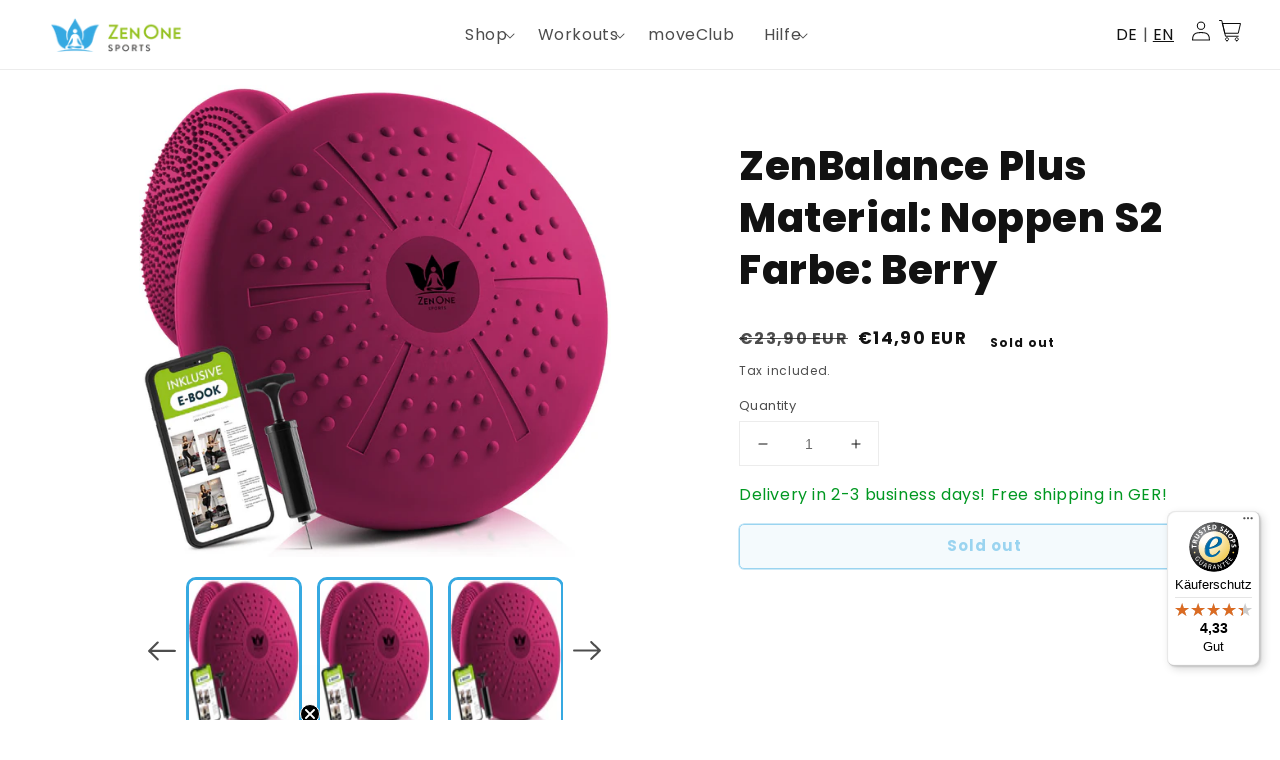

--- FILE ---
content_type: text/css
request_url: https://zenone.de/cdn/shop/t/21/assets/section-trusted-icons.css?v=28001203779690491611637837011
body_size: -375
content:
.icon-wrapper{display:flex;flex-direction:column;width:100%;height:100%;margin-top:30px}.icon-wrapper .icon-group{display:flex;flex-direction:row;align-items:center;justify-content:flex-start;padding:15px}.icon-wrapper .icon-group img{width:60px;height:auto}.icon-wrapper .icon-group .text{padding-left:25px}.icon-wrapper .icon-group .text p{margin:0}.icon-wrapper .icon-group .text p:first-of-type{font-weight:700;font-size:18px}.icon-wrapper .icon-group .text p:first-of-type{font-size:16px}@media screen and (min-width: 768px){.icon-wrapper{flex-direction:row;justify-content:space-around;margin-top:70px;margin-bottom:30px}}@media screen and (min-width: 990px){.icon-wrapper .icon-group img{width:90px}.icon-wrapper .icon-group .text p:first-of-type{font-size:24px}.icon-wrapper .icon-group .text p:first-of-type{font-size:18px}}
/*# sourceMappingURL=/cdn/shop/t/21/assets/section-trusted-icons.css.map?v=28001203779690491611637837011 */


--- FILE ---
content_type: text/css
request_url: https://zenone.de/cdn/shop/t/21/assets/section-custom-properties.css?v=61660663906204958751639046383
body_size: -297
content:
.section-custom-properties{padding:0;max-width:1600px;margin-left:auto;margin-right:auto}.section-custom-properties.with--padding{padding:10px 15px}.section-custom-properties .row{margin-top:20px;display:flex;flex-direction:column;width:100%;align-items:flex-start;justify-content:flex-start;flex-flow:column-reverse}.section-custom-properties .row .text{padding:5px 15px 40px}.section-custom-properties .row .image{position:relative;width:100%;padding-bottom:100%;overflow:hidden}.section-custom-properties .row .image img{position:absolute;left:0;right:0;top:0;height:100%;width:auto}@media screen and (min-width: 768px){.section-custom-properties{padding:15px}.section-custom-properties.with--padding{padding:30px 15px 20px}.section-custom-properties .row{margin-top:30px;flex-direction:row;align-items:center;justify-content:space-between}.section-custom-properties .row:nth-child(2n){flex-flow:row-reverse}.section-custom-properties .row .text{padding:10px 30px}.section-custom-properties .row .image{width:300px;height:300px;padding-bottom:0;flex-shrink:0;border-radius:20px}.section-custom-properties .row:nth-child(2n) .text{text-align:right}}@media screen and (min-width: 1200px){.section-custom-properties .row{margin-top:50px}.section-custom-properties .row .image{height:450px;width:450px}.section-custom-properties .row .text{max-width:60%}}
/*# sourceMappingURL=/cdn/shop/t/21/assets/section-custom-properties.css.map?v=61660663906204958751639046383 */


--- FILE ---
content_type: text/plain; charset=utf-8
request_url: https://c8pwh7wt6d.execute-api.us-east-2.amazonaws.com/public/products?shop=zenonesports.myshopify.com&handle=zenbalance-plus-berry-retour
body_size: 656
content:
{"products":[{"id":6243046588587,"handle":"zenbalance-plus-berry-retour","title":"Ballsitzkissen Plus Berry (Retour)","image":"https://cdn.shopify.com/s/files/1/0522/4723/2683/products/ZenBalancePlusBerry_d85f68ae-0465-4d72-91b7-5cc1d2d0cd42.png?v=1650467095","images":[{"src":"https://cdn.shopify.com/s/files/1/0522/4723/2683/products/ZenBalancePlusBerry_d85f68ae-0465-4d72-91b7-5cc1d2d0cd42.png?v=1650467095"}],"product_type":"Retourenware","options":[{"name":"Title","values":["Default Title"]}],"variants":[{"id":39417476448427,"product_id":6243046588587,"title":"Default Title","price":"14.90","compareAtPrice":"23.90","image":null,"inventory_management":true,"inventory_quantity":0,"inventory_policy":"DENY"}],"collections":[]}]}

--- FILE ---
content_type: text/javascript
request_url: https://widgets.trustedshops.com/js/X93CD89F610C1EE31562C83FBE4A0A9D7.js
body_size: 1364
content:
((e,t)=>{const r={shopInfo:{tsId:"X93CD89F610C1EE31562C83FBE4A0A9D7",name:"zenone.de",url:"https://zenone.de",language:"de",targetMarket:"DEU",ratingVariant:"WIDGET",eTrustedIds:{accountId:"acc-cf016be2-0738-4dff-bc21-51fc84cc4039",channelId:"chl-206833f1-d841-4fed-8b54-527e6f49736e"},buyerProtection:{certificateType:"CLASSIC",certificateState:"PRODUCTION",mainProtectionCurrency:"EUR",classicProtectionAmount:100,maxProtectionDuration:30,plusProtectionAmount:2e4,basicProtectionAmount:100,firstCertified:"2022-02-11 09:41:32"},reviewSystem:{rating:{averageRating:4.33,averageRatingCount:9,overallRatingCount:67,distribution:{oneStar:1,twoStars:0,threeStars:0,fourStars:2,fiveStars:6}},reviews:[{average:4,buyerStatement:"Nachdem ich erst ein paar Tage nichts gehört hatte, war der Service danach super ☺️",rawChangeDate:"2025-07-03T08:47:23.000Z",changeDate:"3.7.2025"},{average:5,buyerStatement:"Schnelle Lieferung und ein sehr gutes Produkt.",rawChangeDate:"2025-06-27T15:34:51.000Z",changeDate:"27.6.2025"},{average:5,rawChangeDate:"2025-06-04T10:52:09.000Z",changeDate:"4.6.2025"}]},features:["SHOP_CONSUMER_MEMBERSHIP","GUARANTEE_RECOG_CLASSIC_INTEGRATION","MARS_REVIEWS","MARS_EVENTS","DISABLE_REVIEWREQUEST_SENDING","REVIEWS_AUTO_COLLECTION","MARS_PUBLIC_QUESTIONNAIRE","MARS_QUESTIONNAIRE"],consentManagementType:"OFF",urls:{profileUrl:"https://www.trustedshops.de/bewertung/info_X93CD89F610C1EE31562C83FBE4A0A9D7.html",profileUrlLegalSection:"https://www.trustedshops.de/bewertung/info_X93CD89F610C1EE31562C83FBE4A0A9D7.html#legal-info",reviewLegalUrl:"https://help.etrusted.com/hc/de/articles/23970864566162"},contractStartDate:"2021-08-06 00:00:00",shopkeeper:{name:"Franken Brands GmbH",street:"Leopoldstr. 2-8",country:"DE",city:"Herford",zip:"32051"},displayVariant:"full",variant:"full",twoLetterCountryCode:"DE"},"process.env":{STAGE:"prod"},externalConfig:{trustbadgeScriptUrl:"https://widgets.trustedshops.com/assets/trustbadge.js",cdnDomain:"widgets.trustedshops.com"},elementIdSuffix:"-98e3dadd90eb493088abdc5597a70810",buildTimestamp:"2026-01-21T05:31:45.778Z",buildStage:"prod"},a=r=>{const{trustbadgeScriptUrl:a}=r.externalConfig;let n=t.querySelector(`script[src="${a}"]`);n&&t.body.removeChild(n),n=t.createElement("script"),n.src=a,n.charset="utf-8",n.setAttribute("data-type","trustbadge-business-logic"),n.onerror=()=>{throw new Error(`The Trustbadge script could not be loaded from ${a}. Have you maybe selected an invalid TSID?`)},n.onload=()=>{e.trustbadge?.load(r)},t.body.appendChild(n)};"complete"===t.readyState?a(r):e.addEventListener("load",(()=>{a(r)}))})(window,document);